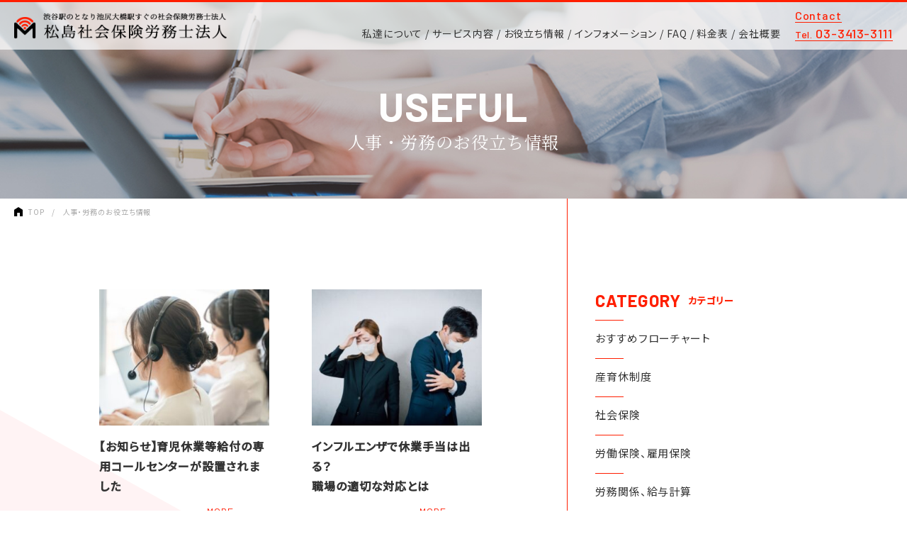

--- FILE ---
content_type: text/html; charset=UTF-8
request_url: https://matsushima-office.com/useful/
body_size: 6020
content:
<!DOCTYPE html>
<html>
<head>
<meta charset="UTF-8">
<meta name="viewport" content="width=device-width, initial-scale=1.0, maximum-scale=1.0, user-scalable=no">
<meta name="format-detection" content="telephone=no">
<link media="all" href="https://matsushima-office.com/wp/wp-content/cache/autoptimize/css/autoptimize_caa7a308c0cfd639b7ebc69b9142a3b9.css" rel="stylesheet"><title>人事・労務のお役立ち情報 アーカイブ - 松島社会保険労務士法人</title>

<link rel="icon" href="https://matsushima-office.com/wp/wp-content/themes/matsushima/img/favicon.ico" />
<link rel="shortcut icon" href="https://matsushima-office.com/wp/wp-content/themes/matsushima/img/favicon.ico">
<link rel="apple-touch-icon-precomposed" href="https://matsushima-office.com/wp/wp-content/themes/matsushima/img/icon.png" />
<meta name='robots' content='index, follow, max-image-preview:large, max-snippet:-1, max-video-preview:-1' />

	<!-- This site is optimized with the Yoast SEO plugin v26.7 - https://yoast.com/wordpress/plugins/seo/ -->
	<link rel="canonical" href="https://matsushima-office.com/useful/" />
	<link rel="next" href="https://matsushima-office.com/useful/page/2/" />
	<meta property="og:locale" content="ja_JP" />
	<meta property="og:type" content="website" />
	<meta property="og:title" content="人事・労務のお役立ち情報 アーカイブ - 松島社会保険労務士法人" />
	<meta property="og:url" content="https://matsushima-office.com/useful/" />
	<meta property="og:site_name" content="松島社会保険労務士法人" />
	<meta name="twitter:card" content="summary_large_image" />
	<script type="application/ld+json" class="yoast-schema-graph">{"@context":"https://schema.org","@graph":[{"@type":"CollectionPage","@id":"https://matsushima-office.com/useful/","url":"https://matsushima-office.com/useful/","name":"人事・労務のお役立ち情報 アーカイブ - 松島社会保険労務士法人","isPartOf":{"@id":"https://matsushima-office.com/#website"},"primaryImageOfPage":{"@id":"https://matsushima-office.com/useful/#primaryimage"},"image":{"@id":"https://matsushima-office.com/useful/#primaryimage"},"thumbnailUrl":"https://matsushima-office.com/wp/wp-content/uploads/2025/12/0de5475423fc2b823150c6fcf9c5d27e.jpg","breadcrumb":{"@id":"https://matsushima-office.com/useful/#breadcrumb"},"inLanguage":"ja"},{"@type":"ImageObject","inLanguage":"ja","@id":"https://matsushima-office.com/useful/#primaryimage","url":"https://matsushima-office.com/wp/wp-content/uploads/2025/12/0de5475423fc2b823150c6fcf9c5d27e.jpg","contentUrl":"https://matsushima-office.com/wp/wp-content/uploads/2025/12/0de5475423fc2b823150c6fcf9c5d27e.jpg","width":640,"height":427},{"@type":"BreadcrumbList","@id":"https://matsushima-office.com/useful/#breadcrumb","itemListElement":[{"@type":"ListItem","position":1,"name":"ホーム","item":"https://matsushima-office.com/"},{"@type":"ListItem","position":2,"name":"人事・労務のお役立ち情報"}]},{"@type":"WebSite","@id":"https://matsushima-office.com/#website","url":"https://matsushima-office.com/","name":"松島社会保険労務士法人","description":"御社と共に、成長するパートナー","potentialAction":[{"@type":"SearchAction","target":{"@type":"EntryPoint","urlTemplate":"https://matsushima-office.com/?s={search_term_string}"},"query-input":{"@type":"PropertyValueSpecification","valueRequired":true,"valueName":"search_term_string"}}],"inLanguage":"ja"}]}</script>
	<!-- / Yoast SEO plugin. -->


<link rel='dns-prefetch' href='//ajax.googleapis.com' />
<script type="text/javascript" id="wpp-js" src="https://matsushima-office.com/wp/wp-content/plugins/wordpress-popular-posts/assets/js/wpp.min.js?ver=7.3.6" data-sampling="0" data-sampling-rate="100" data-api-url="https://matsushima-office.com/wp-json/wordpress-popular-posts" data-post-id="0" data-token="c9d36b4ae7" data-lang="0" data-debug="0"></script>
<link rel="alternate" type="application/rss+xml" title="松島社会保険労務士法人 &raquo; 人事・労務のお役立ち情報 フィード" href="https://matsushima-office.com/useful/feed/" />












<script type="text/javascript" src="//ajax.googleapis.com/ajax/libs/jquery/2.1.3/jquery.min.js?ver=2.1.3" id="jquery-js"></script>


<script type="text/javascript" id="wpdm-frontjs-js-extra">
/* <![CDATA[ */
var wpdm_url = {"home":"https://matsushima-office.com/","site":"https://matsushima-office.com/wp/","ajax":"https://matsushima-office.com/wp/wp-admin/admin-ajax.php"};
var wpdm_js = {"spinner":"\u003Ci class=\"fas fa-sun fa-spin\"\u003E\u003C/i\u003E","client_id":"48a7cd33e571d9a8388d0c4dfc9b0b5a"};
var wpdm_strings = {"pass_var":"\u30d1\u30b9\u30ef\u30fc\u30c9\u78ba\u8a8d\u5b8c\u4e86 !","pass_var_q":"\u30c0\u30a6\u30f3\u30ed\u30fc\u30c9\u3092\u958b\u59cb\u3059\u308b\u306b\u306f\u3001\u6b21\u306e\u30dc\u30bf\u30f3\u3092\u30af\u30ea\u30c3\u30af\u3057\u3066\u304f\u3060\u3055\u3044\u3002","start_dl":"\u30c0\u30a6\u30f3\u30ed\u30fc\u30c9\u958b\u59cb"};
//# sourceURL=wpdm-frontjs-js-extra
/* ]]> */
</script>





<link rel="https://api.w.org/" href="https://matsushima-office.com/wp-json/" />            
            <meta name="generator" content="WordPress Download Manager 3.3.02" />
                
                
        <!-- Global site tag (gtag.js) - Google Analytics -->
<script async src="https://www.googletagmanager.com/gtag/js?id=UA-214735815-1"></script>
<script>
  window.dataLayer = window.dataLayer || [];
  function gtag(){dataLayer.push(arguments);}
  gtag('js', new Date());

  gtag('config', 'UA-214735815-1');
</script>

<!-- Global site tag (gtag.js) - Google Analytics -->
<script async src="https://www.googletagmanager.com/gtag/js?id=G-R600QWP7S2"></script>
<script>
  window.dataLayer = window.dataLayer || [];
  function gtag(){dataLayer.push(arguments);}
  gtag('js', new Date());

  gtag('config', 'G-R600QWP7S2');
</script>

</head>
<body data-rsssl=1>

<header class="next">
  <p class="head-logo"><a href="https://matsushima-office.com/"><img src="https://matsushima-office.com/wp/wp-content/themes/matsushima/img/common/logo.png" srcset="https://matsushima-office.com/wp/wp-content/themes/matsushima/img/common/logo.png 1x,https://matsushima-office.com/wp/wp-content/themes/matsushima/img/common/logo@2x.png 2x" width="348" height="44" alt="松島社会保険労務士法人"></a></p>
  <nav class="head-nav">
    <ul>
      <li><a href="https://matsushima-office.com/about/">私達について</a></li>
      <li><a href="https://matsushima-office.com/service/">サービス内容</a></li>
      <li><a href="https://matsushima-office.com/useful/">お役立ち情報</a></li>
      <li><a href="https://matsushima-office.com/information/">インフォメーション</a></li>
      <li><a href="https://matsushima-office.com/faq/">FAQ</a></li>
      <li><a href="https://matsushima-office.com/fee/">料金表</a></li>
      <li><a href="https://matsushima-office.com/company/">会社概要</a></li>
    </ul>
    <ul>
      <li class="contact"><a href="https://matsushima-office.com/contact/">Contact</a></li>
      <li class="tel"><a href="tel:0334133111">Tel. <span>03-3413-3111</span></a></li>
    </ul>
  </nav>
</header>
    <div id="mainimg" class="next">
            <div class="item-bg"><span class="parallax" style="background-image: url(https://matsushima-office.com/wp/wp-content/themes/matsushima/img/next/bg-useful.jpg);"></span></div>
      <h1 class="item-hd eg">
                  <span>USEFUL</span>
          <span>人事・労務のお役立ち情報</span>
              </h1>
    </div>
    <nav id="breadcrumb">
        <ul itemscope itemtype="http://schema.org/BreadcrumbList">
      <li itemprop="itemListElement" itemscope itemtype="http://schema.org/ListItem"><a itemscope itemtype="http://schema.org/Thing" itemprop="item" href="https://matsushima-office.com/"><span itemprop="name">TOP</span></a><meta itemprop="position" content="1" /></li>
                        <li itemprop="itemListElement" itemscope itemtype="http://schema.org/ListItem"><span itemprop="name">人事・労務のお役立ち情報</span><meta itemprop="position" content="2" /></li>
                  </ul>
  </nav>
  <main class="next">
  <section class="useful-block">
    <div id="content">
                              <div class="useful-list">
            <ul>
                              <li class="eg">
                                      <p class="item-img"><a href="https://matsushima-office.com/useful/useful-23384/">
                                  <img src="https://matsushima-office.com/wp/wp-content/uploads/2025/12/0de5475423fc2b823150c6fcf9c5d27e-300x240.jpg"
        srcset='https://matsushima-office.com/wp/wp-content/uploads/2025/12/0de5475423fc2b823150c6fcf9c5d27e-300x240.jpg 1x,https://matsushima-office.com/wp/wp-content/uploads/2025/12/0de5475423fc2b823150c6fcf9c5d27e-600x427.jpg 2x'
         height="240" width="300" class="" >
                            </a></p>
                                    <div class="item-text">
                    <p><a href="https://matsushima-office.com/useful/useful-23384/">【お知らせ】育児休業等給付の専用コールセンターが設置されました</a></p>
                    <a href="https://matsushima-office.com/useful/useful-23384/" class="link sml">MORE</a>
                  </div>
                </li>
                              <li class="eg">
                                      <p class="item-img"><a href="https://matsushima-office.com/useful/useful-23297/">
                                  <img src="https://matsushima-office.com/wp/wp-content/uploads/2025/11/5e1f9dc0a74a6bacf858c70be875afa5-300x240.jpg"
        srcset='https://matsushima-office.com/wp/wp-content/uploads/2025/11/5e1f9dc0a74a6bacf858c70be875afa5-300x240.jpg 1x,https://matsushima-office.com/wp/wp-content/uploads/2025/11/5e1f9dc0a74a6bacf858c70be875afa5-600x427.jpg 2x'
         height="240" width="300" class="" >
                            </a></p>
                                    <div class="item-text">
                    <p><a href="https://matsushima-office.com/useful/useful-23297/">インフルエンザで休業手当は出る？<br class="pc" />職場の適切な対応とは</a></p>
                    <a href="https://matsushima-office.com/useful/useful-23297/" class="link sml">MORE</a>
                  </div>
                </li>
                              <li class="eg">
                                      <p class="item-img"><a href="https://matsushima-office.com/useful/useful-17591/">
                                  <img src="https://matsushima-office.com/wp/wp-content/uploads/2025/09/3663c63a0338e0ba07548e78c6943a0f-300x240.png"
        srcset='https://matsushima-office.com/wp/wp-content/uploads/2025/09/3663c63a0338e0ba07548e78c6943a0f-300x240.png 1x,https://matsushima-office.com/wp/wp-content/uploads/2025/09/3663c63a0338e0ba07548e78c6943a0f-600x440.png 2x'
         height="240" width="300" class="" >
                            </a></p>
                                    <div class="item-text">
                    <p><a href="https://matsushima-office.com/useful/useful-17591/">育児時短就業給付金の必要書類（添付書類）</a></p>
                    <a href="https://matsushima-office.com/useful/useful-17591/" class="link sml">MORE</a>
                  </div>
                </li>
                              <li class="eg">
                                      <p class="item-img"><a href="https://matsushima-office.com/useful/9144/">
                                  <img src="https://matsushima-office.com/wp/wp-content/uploads/2024/07/12fb3a5e5cad3e419531888f15b7ede6-e1721970592239-300x240.png"
        srcset='https://matsushima-office.com/wp/wp-content/uploads/2024/07/12fb3a5e5cad3e419531888f15b7ede6-e1721970592239-300x240.png 1x,https://matsushima-office.com/wp/wp-content/uploads/2024/07/12fb3a5e5cad3e419531888f15b7ede6-600x480.png 2x'
         height="240" width="300" class="" >
                            </a></p>
                                    <div class="item-text">
                    <p><a href="https://matsushima-office.com/useful/9144/">離職された皆様へ<br class="pc" />(東京ハローワークリーフレット)</a></p>
                    <a href="https://matsushima-office.com/useful/9144/" class="link sml">MORE</a>
                  </div>
                </li>
                              <li class="eg">
                                      <p class="item-img"><a href="https://matsushima-office.com/useful/useful-17358/">
                                  <img src="https://matsushima-office.com/wp/wp-content/uploads/2025/08/43bbf6bbfda272ab5f5f75d6b70c871e-300x240.jpg"
        srcset='https://matsushima-office.com/wp/wp-content/uploads/2025/08/43bbf6bbfda272ab5f5f75d6b70c871e-300x240.jpg 1x,https://matsushima-office.com/wp/wp-content/uploads/2025/08/43bbf6bbfda272ab5f5f75d6b70c871e-600x427.jpg 2x'
         height="240" width="300" class="" >
                            </a></p>
                                    <div class="item-text">
                    <p><a href="https://matsushima-office.com/useful/useful-17358/">産前休暇中に出勤したら社会保険料の免除はどうなる？【ケース別解説】</a></p>
                    <a href="https://matsushima-office.com/useful/useful-17358/" class="link sml">MORE</a>
                  </div>
                </li>
                              <li class="eg">
                                      <p class="item-img"><a href="https://matsushima-office.com/useful/useful-17154/">
                                  <img src="https://matsushima-office.com/wp/wp-content/uploads/2025/07/yuukyuukyuu-300x240.jpg"
        srcset='https://matsushima-office.com/wp/wp-content/uploads/2025/07/yuukyuukyuu-300x240.jpg 1x,https://matsushima-office.com/wp/wp-content/uploads/2025/07/yuukyuukyuu-600x478.jpg 2x'
         height="240" width="300" class="" >
                            </a></p>
                                    <div class="item-text">
                    <p><a href="https://matsushima-office.com/useful/useful-17154/">シフト勤務者の有給休暇の付与日数はどう決める？</a></p>
                    <a href="https://matsushima-office.com/useful/useful-17154/" class="link sml">MORE</a>
                  </div>
                </li>
                              <li class="eg">
                                      <p class="item-img"><a href="https://matsushima-office.com/useful/useful-3602/">
                                  <img src="https://matsushima-office.com/wp/wp-content/uploads/2022/06/223676241_s-300x240.jpg"
         height="240" width="300" class="" >
                            </a></p>
                                    <div class="item-text">
                    <p><a href="https://matsushima-office.com/useful/useful-3602/">自己都合で退職すると、失業手当はいつからもらえる？</a></p>
                    <a href="https://matsushima-office.com/useful/useful-3602/" class="link sml">MORE</a>
                  </div>
                </li>
                              <li class="eg">
                                      <p class="item-img"><a href="https://matsushima-office.com/useful/useful-17056/">
                                  <img src="https://matsushima-office.com/wp/wp-content/uploads/2025/07/f280204cffbdc52167039340a4a5447d-300x240.jpg"
        srcset='https://matsushima-office.com/wp/wp-content/uploads/2025/07/f280204cffbdc52167039340a4a5447d-300x240.jpg 1x,https://matsushima-office.com/wp/wp-content/uploads/2025/07/f280204cffbdc52167039340a4a5447d-600x427.jpg 2x'
         height="240" width="300" class="" >
                            </a></p>
                                    <div class="item-text">
                    <p><a href="https://matsushima-office.com/useful/useful-17056/">夏の短期アルバイト　労働条件通知書（ひな形）と社会保険の加入義務</a></p>
                    <a href="https://matsushima-office.com/useful/useful-17056/" class="link sml">MORE</a>
                  </div>
                </li>
                              <li class="eg">
                                      <p class="item-img"><a href="https://matsushima-office.com/useful/useful-16870/">
                                  <img src="https://matsushima-office.com/wp/wp-content/uploads/2025/06/c699709b4794038705a0517b95278767-300x240.png"
        srcset='https://matsushima-office.com/wp/wp-content/uploads/2025/06/c699709b4794038705a0517b95278767-300x240.png 1x,https://matsushima-office.com/wp/wp-content/uploads/2025/06/c699709b4794038705a0517b95278767-600x441.png 2x'
         height="240" width="300" class="" >
                            </a></p>
                                    <div class="item-text">
                    <p><a href="https://matsushima-office.com/useful/useful-16870/">出生後休業支援給付金の必要書類（添付書類）</a></p>
                    <a href="https://matsushima-office.com/useful/useful-16870/" class="link sml">MORE</a>
                  </div>
                </li>
                              <li class="eg">
                                      <p class="item-img"><a href="https://matsushima-office.com/useful/useful-16839/">
                                  <img src="https://matsushima-office.com/wp/wp-content/uploads/2025/06/d772901d0bb54ce5eee32ddc196b1245-300x240.jpg"
        srcset='https://matsushima-office.com/wp/wp-content/uploads/2025/06/d772901d0bb54ce5eee32ddc196b1245-300x240.jpg 1x,https://matsushima-office.com/wp/wp-content/uploads/2025/06/d772901d0bb54ce5eee32ddc196b1245-600x478.jpg 2x'
         height="240" width="300" class="" >
                            </a></p>
                                    <div class="item-text">
                    <p><a href="https://matsushima-office.com/useful/useful-16839/">労務のプロが教える就業規則が必要な会社と手続のすべて</a></p>
                    <a href="https://matsushima-office.com/useful/useful-16839/" class="link sml">MORE</a>
                  </div>
                </li>
                          </ul>
          </div>
                      <div class="eg">
              <div class='wp-pagenavi' role='navigation'>
<span aria-current='page' class='current'>1</span><a class="page larger" title="ページ 2" href="https://matsushima-office.com/useful/page/2/">2</a><a class="page larger" title="ページ 3" href="https://matsushima-office.com/useful/page/3/">3</a><a class="page larger" title="ページ 4" href="https://matsushima-office.com/useful/page/4/">4</a><a class="page larger" title="ページ 5" href="https://matsushima-office.com/useful/page/5/">5</a><span class='extend'>...</span><a class="nextpostslink" rel="next" aria-label="次のページ" href="https://matsushima-office.com/useful/page/2/">&gt;</a>
</div>            </div>
                            </div>
        <aside>
      <section class="eg">
        <h2 class="item-hd">
          <span>CATEGORY</span>
          <span>カテゴリー</span>
        </h2>
        <ul class="item-cat-list">
          	<li class="cat-item cat-item-15"><a href="https://matsushima-office.com/useful_category/%e3%81%8a%e3%81%99%e3%81%99%e3%82%81%e3%83%95%e3%83%ad%e3%83%bc%e3%83%81%e3%83%a3%e3%83%bc%e3%83%88/">おすすめフローチャート</a>
</li>
	<li class="cat-item cat-item-8"><a href="https://matsushima-office.com/useful_category/roumu/">産育休制度</a>
</li>
	<li class="cat-item cat-item-7"><a href="https://matsushima-office.com/useful_category/application/">社会保険</a>
</li>
	<li class="cat-item cat-item-5"><a href="https://matsushima-office.com/useful_category/law/">労働保険、雇用保険</a>
</li>
	<li class="cat-item cat-item-9"><a href="https://matsushima-office.com/useful_category/%e5%8a%b4%e5%8b%99%e9%96%a2%e4%bf%82%e3%80%81%e7%b5%a6%e4%b8%8e%e8%a8%88%e7%ae%97/">労務関係、給与計算</a>
</li>
	<li class="cat-item cat-item-16"><a href="https://matsushima-office.com/useful_category/%e9%ab%98%e5%b9%b4%e9%bd%a2%e3%80%81%e5%b9%b4%e9%87%91%e5%88%b6%e5%ba%a6%e3%80%81%e9%80%80%e8%81%b7%e9%87%91/">高年齢、年金制度、退職金</a>
</li>
	<li class="cat-item cat-item-4"><a href="https://matsushima-office.com/useful_category/joseikin/">助成金情報</a>
</li>
	<li class="cat-item cat-item-14"><a href="https://matsushima-office.com/useful_category/%e5%85%8d%e8%b2%ac/">免責事項</a>
</li>
        </ul>
      </section>
                        <section class="eg">
            <h2 class="item-hd">
              <span>POPULAR</span>
              <span>人気記事</span>
            </h2>
            <ul class="item-ranking">
                              <li><a href="https://matsushima-office.com/useful/useful-15100/">
                                      <p class="img">
                                  <img src="https://matsushima-office.com/wp/wp-content/uploads/2024/10/4ffc796852a72b44860ba6762cd30625-120x96.jpg"
        srcset='https://matsushima-office.com/wp/wp-content/uploads/2024/10/4ffc796852a72b44860ba6762cd30625-120x96.jpg 1x,https://matsushima-office.com/wp/wp-content/uploads/2024/10/4ffc796852a72b44860ba6762cd30625-240x192.jpg 2x'
         height="96" width="120" class="" >
                            </p>
                                    <p class="title">離職票の未計算賃金の話</p>
                </a></li>
                              <li><a href="https://matsushima-office.com/useful/useful-23297/">
                                      <p class="img">
                                  <img src="https://matsushima-office.com/wp/wp-content/uploads/2025/11/5e1f9dc0a74a6bacf858c70be875afa5-120x96.jpg"
        srcset='https://matsushima-office.com/wp/wp-content/uploads/2025/11/5e1f9dc0a74a6bacf858c70be875afa5-120x96.jpg 1x,https://matsushima-office.com/wp/wp-content/uploads/2025/11/5e1f9dc0a74a6bacf858c70be875afa5-240x192.jpg 2x'
         height="96" width="120" class="" >
                            </p>
                                    <p class="title">インフルエンザで休業手当は出る？<br class="pc" />職場の適切な対応とは</p>
                </a></li>
                              <li><a href="https://matsushima-office.com/useful/useful-17154/">
                                      <p class="img">
                                  <img src="https://matsushima-office.com/wp/wp-content/uploads/2025/07/yuukyuukyuu-120x96.jpg"
        srcset='https://matsushima-office.com/wp/wp-content/uploads/2025/07/yuukyuukyuu-120x96.jpg 1x,https://matsushima-office.com/wp/wp-content/uploads/2025/07/yuukyuukyuu-240x192.jpg 2x'
         height="96" width="120" class="" >
                            </p>
                                    <p class="title">シフト勤務者の有給休暇の付与日数はどう決める？</p>
                </a></li>
                              <li><a href="https://matsushima-office.com/useful/useful-17358/">
                                      <p class="img">
                                  <img src="https://matsushima-office.com/wp/wp-content/uploads/2025/08/43bbf6bbfda272ab5f5f75d6b70c871e-120x96.jpg"
        srcset='https://matsushima-office.com/wp/wp-content/uploads/2025/08/43bbf6bbfda272ab5f5f75d6b70c871e-120x96.jpg 1x,https://matsushima-office.com/wp/wp-content/uploads/2025/08/43bbf6bbfda272ab5f5f75d6b70c871e-240x192.jpg 2x'
         height="96" width="120" class="" >
                            </p>
                                    <p class="title">産前休暇中に出勤したら社会保険料の免除はどうなる？【ケース別解説】</p>
                </a></li>
                              <li><a href="https://matsushima-office.com/useful/useful-16870/">
                                      <p class="img">
                                  <img src="https://matsushima-office.com/wp/wp-content/uploads/2025/06/c699709b4794038705a0517b95278767-120x96.png"
        srcset='https://matsushima-office.com/wp/wp-content/uploads/2025/06/c699709b4794038705a0517b95278767-120x96.png 1x,https://matsushima-office.com/wp/wp-content/uploads/2025/06/c699709b4794038705a0517b95278767-240x192.png 2x'
         height="96" width="120" class="" >
                            </p>
                                    <p class="title">出生後休業支援給付金の必要書類（添付書類）</p>
                </a></li>
                          </ul>
          </section>
              </aside>  </section>
</main>
<footer>
  <div class="foot-contact">
    <div class="inside">
      <h2>人事のことでお悩みがあれば、<br class="sp">お気軽にご相談ください</h2>
      <p class="tel"><a href="tel:0334133111">Tel. <span>03-3413-3111</span></a></p>
      <p class="contact"><a href="https://matsushima-office.com/contact/" class="btn lg w380 w280-sp radius">お問い合わせフォーム</a></p>
    </div>
  </div>
  <div class="foot-main">
    <p class="item-pagetop"><a href="#">PAGE TOP</a></p>
    <div class="inside">
      <div class="item-info">
        <p class="logo"><img src="https://matsushima-office.com/wp/wp-content/themes/matsushima/img/common/logo-foot.png" srcset="https://matsushima-office.com/wp/wp-content/themes/matsushima/img/common/logo-foot.png 1x,https://matsushima-office.com/wp/wp-content/themes/matsushima/img/common/logo-foot@2x.png 2x" width="333" height="26" alt="松島社会保険労務士法人"></p>
        <p class="address">〒154-0001　東京都世田谷区池尻2-31-24　信田ビル6階</p>
        <small class="copy">Copyright Ⓒ 松島社会保険労務士法人</small>
      </div>
      <nav class="item-nav">
        <ul>
          <li><a href="https://matsushima-office.com/about/">私達について</a></li>
          <li><a href="https://matsushima-office.com/service/">サービス内容</a></li>
          <li><a href="https://matsushima-office.com/useful/">お役立ち情報</a></li>
        </ul>
        <ul>
          <li><a href="https://matsushima-office.com/information/">インフォメーション</a></li>
          <li><a href="https://matsushima-office.com/faq/">FAQ</a></li>
          <li><a href="https://matsushima-office.com/fee/">料金表</a></li>
        </ul>
        <ul>
          <li><a href="https://matsushima-office.com/company/">会社概要</a></li>
          <li><a href="https://matsushima-office.com/contact/">お問い合わせ</a></li>
          <li><a href="https://matsushima-office.com/privacypolicy/">プライバシーポリシー</a></li>
        </ul>
      </nav>
    </div>
  </div>
</footer>
<script type="speculationrules">
{"prefetch":[{"source":"document","where":{"and":[{"href_matches":"/*"},{"not":{"href_matches":["/wp/wp-*.php","/wp/wp-admin/*","/wp/wp-content/uploads/*","/wp/wp-content/*","/wp/wp-content/plugins/*","/wp/wp-content/themes/matsushima/*","/*\\?(.+)"]}},{"not":{"selector_matches":"a[rel~=\"nofollow\"]"}},{"not":{"selector_matches":".no-prefetch, .no-prefetch a"}}]},"eagerness":"conservative"}]}
</script>
            <script>
                jQuery(function($){

                    
                });
            </script>
            <div id="fb-root"></div>
            <script type="text/javascript" src="https://matsushima-office.com/wp/wp-includes/js/dist/hooks.min.js?ver=dd5603f07f9220ed27f1" id="wp-hooks-js"></script>
<script type="text/javascript" src="https://matsushima-office.com/wp/wp-includes/js/dist/i18n.min.js?ver=c26c3dc7bed366793375" id="wp-i18n-js"></script>
<script type="text/javascript" id="wp-i18n-js-after">
/* <![CDATA[ */
wp.i18n.setLocaleData( { 'text direction\u0004ltr': [ 'ltr' ] } );
//# sourceURL=wp-i18n-js-after
/* ]]> */
</script>


<script defer src="https://matsushima-office.com/wp/wp-content/cache/autoptimize/js/autoptimize_cfe665f020dd6802d6f4d715afe26e67.js"></script></body>
</html>


--- FILE ---
content_type: image/svg+xml
request_url: https://matsushima-office.com/wp/wp-content/themes/matsushima/img/next/bg.svg
body_size: 235
content:
<svg xmlns="http://www.w3.org/2000/svg" width="1440" height="1893" viewBox="0 0 1440 1893">
  <defs>
    <style>
      .cls-1 {
        fill: #ff0018;
        fill-rule: evenodd;
        opacity: 0.05;
      }
    </style>
  </defs>
  <path id="bg.svg" class="cls-1" d="M0,612l1440,800V2505L0,1705V612Z" transform="translate(0 -612)"/>
</svg>


--- FILE ---
content_type: image/svg+xml
request_url: https://matsushima-office.com/wp/wp-content/themes/matsushima/img/common/arrow-link.svg
body_size: 304
content:
<svg xmlns="http://www.w3.org/2000/svg" width="180" height="5" viewBox="0 0 180 5">
  <defs>
    <style>
      .cls-1 {
        fill: #ff1e00;
        fill-rule: evenodd;
      }
    </style>
  </defs>
  <path id="arrow-link.svg" class="cls-1" d="M1040,1656h180v1H1040v-1Zm177-2h1v1h-1v-1Zm0,1h1v1h-1v-1Zm1,0h1v1h-1v-1Zm-1,2h1v1h-1v-1Zm1,0h1v1h-1v-1Zm-1,1h1v1h-1v-1Z" transform="translate(-1040 -1654)"/>
</svg>


--- FILE ---
content_type: image/svg+xml
request_url: https://matsushima-office.com/wp/wp-content/themes/matsushima/img/next/icon-home.svg
body_size: 251
content:
<svg xmlns="http://www.w3.org/2000/svg" width="12.281" height="12.25" viewBox="0 0 12.281 12.25">
  <defs>
    <style>
      .cls-1 {
        fill-rule: evenodd;
      }
    </style>
  </defs>
  <path id="icon-home.svg" class="cls-1" d="M20.384,296.45v8.687H24.6v-4.794H28.44v4.794h4.217V296.45l-6.137-3.586Z" transform="translate(-20.375 -292.875)"/>
</svg>


--- FILE ---
content_type: image/svg+xml
request_url: https://matsushima-office.com/wp/wp-content/themes/matsushima/img/next/arrow-next.svg
body_size: 294
content:
<svg xmlns="http://www.w3.org/2000/svg" width="12" height="5" viewBox="0 0 12 5">
  <defs>
    <style>
      .cls-1 {
        fill: #fff;
        fill-rule: evenodd;
      }
    </style>
  </defs>
  <path id="arrow-next.svg" class="cls-1" d="M656,2676H644v-1h12v1Zm-3-3h1v1h-1v-1Zm0,1h1v1h-1v-1Zm1,0h1v1h-1v-1Zm-1,2h1v1h-1v-1Zm1,0h1v1h-1v-1Zm-1,1h1v1h-1v-1Z" transform="translate(-644 -2673)"/>
</svg>


--- FILE ---
content_type: image/svg+xml
request_url: https://matsushima-office.com/wp/wp-content/themes/matsushima/img/common/arrow-pagetop.svg
body_size: 301
content:
<svg xmlns="http://www.w3.org/2000/svg" width="5" height="60" viewBox="0 0 5 60">
  <defs>
    <style>
      .cls-1 {
        fill: #818181;
        fill-rule: evenodd;
      }
    </style>
  </defs>
  <path id="arrow-pagetop.svg" class="cls-1" d="M1383,4245v-60h1v60h-1Zm-2-57v-1h1v1h-1Zm1,0v-1h1v1h-1Zm0-1v-1h1v1h-1Zm2,1v-1h1v1h-1Zm0-1v-1h1v1h-1Zm1,1v-1h1v1h-1Z" transform="translate(-1381 -4185)"/>
</svg>
